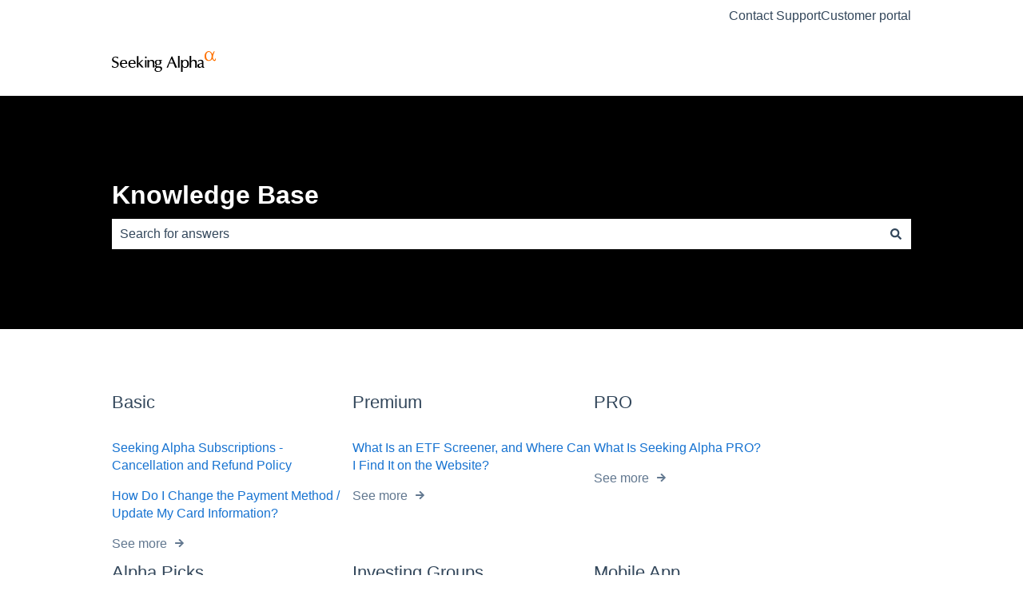

--- FILE ---
content_type: image/svg+xml
request_url: https://help.seekingalpha.com/hubfs/SA%20Seeking%20Alpha%20Logo%20-%20Main_W.svg
body_size: 4702
content:
<svg width="130" height="26" viewBox="0 0 130 26" fill="none" xmlns="http://www.w3.org/2000/svg">
<path fill-rule="evenodd" clip-rule="evenodd" d="M88.5693 19.511C88.5693 21.6775 88.5693 23.8029 88.5693 25.9785C87.9264 25.9785 87.2329 25.9785 86.5875 25.9785C86.5875 20.9969 86.5875 16.0069 86.5875 10.9948C87.3207 10.9948 87.9719 10.9948 88.6271 10.9948C88.5855 11.5005 88.5446 11.9861 88.5049 12.4723C88.5465 12.5041 88.5894 12.5347 88.6323 12.5665C88.6746 12.482 88.7071 12.3904 88.761 12.3143C90.3054 10.1524 93.9473 10.3656 95.4748 12.5717C95.9773 13.2984 96.3029 14.0895 96.3698 14.9741C96.4595 16.1506 96.4927 17.318 95.9623 18.4275C94.9061 20.6362 92.5713 21.6469 90.3113 20.8565C89.5904 20.603 88.997 20.1805 88.5693 19.511ZM94.2866 16.0186C94.2795 15.0586 94.1846 14.1174 93.7315 13.2477C93.4033 12.6192 92.9275 12.1538 92.2288 11.9529C90.9424 11.5805 89.6684 12.1421 89.0503 13.3725C88.4776 14.51 88.4711 15.7339 88.5673 16.9618C88.6271 17.7138 88.8754 18.4054 89.3395 19.0157C90.4543 20.4854 93.1127 20.4022 93.8843 18.4145C94.1839 17.6404 94.284 16.8383 94.2866 16.0186Z" fill="black"/>
<path fill-rule="evenodd" clip-rule="evenodd" d="M99.1596 12.666C99.2721 12.5405 99.3156 12.5035 99.3455 12.4573C100.51 10.5938 103.412 10.508 104.786 11.3419C105.641 11.8587 106.127 12.5971 106.133 13.613C106.146 15.8139 106.153 18.0154 106.162 20.2176C106.163 20.3664 106.163 20.514 106.163 20.6895C105.458 20.6895 104.773 20.6895 104.069 20.6895C104.096 20.1558 104.142 19.6411 104.142 19.1237C104.146 17.5533 104.135 15.9842 104.125 14.4145C104.124 14.304 104.109 14.1915 104.088 14.083C103.808 12.6777 103.044 12.0829 101.635 12.1687C100.36 12.2467 99.3273 13.2061 99.2981 14.4723C99.2552 16.4359 99.2903 18.4022 99.2916 20.3664C99.2916 20.4639 99.2916 20.564 99.2916 20.6895C98.5649 20.6895 97.8414 20.6895 97.1518 20.6895C97.1518 15.7755 97.1518 10.8714 97.1518 5.94116C97.8512 5.94116 98.587 5.94116 99.3247 5.94116C99.2695 8.15764 99.2168 10.3598 99.1596 12.666Z" fill="black"/>
<path fill-rule="evenodd" clip-rule="evenodd" d="M68.4312 20.733C68.53 20.4958 68.5989 20.3274 68.6711 20.1597C70.5567 15.8769 72.4449 11.5948 74.3266 7.30808C74.6165 6.64378 74.7751 6.53458 75.4784 6.70098C75.5831 6.72633 75.6819 6.88883 75.7326 7.00843C77.0189 10.0439 78.2916 13.0859 79.5844 16.1187C80.1733 17.5058 80.8032 18.8747 81.4129 20.252C81.472 20.3859 81.5266 20.5231 81.6131 20.7265C80.785 20.7265 79.9991 20.7337 79.2146 20.7155C79.1431 20.7129 79.0488 20.5582 79.0111 20.4581C78.4281 18.9364 77.8457 17.4155 77.2757 15.8886C77.1808 15.6325 77.0501 15.535 76.7641 15.5383C75.3016 15.5539 73.8379 15.5539 72.3747 15.5383C72.09 15.535 71.9464 15.6332 71.8573 15.8886C71.3308 17.3914 70.7887 18.8864 70.2733 20.3931C70.1875 20.6414 70.0971 20.7558 69.817 20.7395C69.3757 20.7148 68.933 20.733 68.4312 20.733ZM74.5405 9.61815C73.8158 11.2691 73.1352 12.8168 72.4228 14.4398C73.8814 14.4398 75.2379 14.4398 76.6582 14.4398C75.9542 12.8376 75.2737 11.2847 74.5405 9.61815Z" fill="black"/>
<path fill-rule="evenodd" clip-rule="evenodd" d="M112.815 19.7899C112.206 20.1422 111.658 20.5933 111.028 20.7987C109.382 21.3349 107.957 21.0301 107.196 19.5279C106.503 18.1604 107.067 16.5081 108.496 15.9783C109.546 15.5877 110.658 15.3582 111.748 15.0774C112.635 14.8473 112.893 14.4346 112.673 13.5428C112.464 12.692 111.944 12.1258 111.08 11.9737C110.143 11.8086 109.272 11.9627 108.643 12.7843C108.501 12.9695 108.36 13.1684 108.18 13.3088C107.929 13.5019 107.734 13.3901 107.711 13.0813C107.655 12.3488 107.881 11.8431 108.598 11.47C109.844 10.8219 111.112 10.6666 112.449 10.9916C113.757 11.3088 114.507 12.2292 114.54 13.5649C114.575 14.9877 114.558 16.4106 114.574 17.8328C114.58 18.3268 114.603 18.822 114.637 19.3154C114.668 19.7788 114.938 19.9842 115.408 19.966C115.541 19.9602 115.677 20.0284 115.812 20.0616C115.736 20.2397 115.709 20.5153 115.577 20.5796C114.531 21.0834 113.375 21.242 112.815 19.7899ZM112.691 15.795C111.599 15.9289 110.52 16.1395 109.594 16.7889C108.818 17.3323 108.741 18.785 109.446 19.3908C110.003 19.8666 110.665 19.9069 111.339 19.6839C112.027 19.4564 112.591 19.0287 112.672 18.2858C112.757 17.4824 112.691 16.6628 112.691 15.795Z" fill="black"/>
<path fill-rule="evenodd" clip-rule="evenodd" d="M82.8084 5.93982C83.489 5.93982 84.1903 5.93982 84.8715 5.93982C84.8715 10.8583 84.8715 15.7684 84.8715 20.6979C84.2059 20.6979 83.5039 20.6979 82.8084 20.6979C82.8084 15.7911 82.8084 10.8895 82.8084 5.93982Z" fill="black"/>
<path fill-rule="evenodd" clip-rule="evenodd" d="M55.3202 20.4815C54.5318 20.124 53.9773 19.6215 54.0547 18.7063C54.1262 17.8549 54.6735 17.3485 55.4288 16.9312C55.2832 16.8136 55.1785 16.7037 55.0518 16.6335C53.2493 15.6202 53.3611 12.4983 55.1857 11.5285C55.796 11.2041 56.4116 10.9272 57.1109 10.9454C57.9345 10.9656 58.7554 11.0384 59.5783 11.0722C60.5111 11.1099 61.4444 11.1281 62.3778 11.1554C62.5085 11.1593 62.6404 11.1554 62.8036 11.1554C62.8036 11.4752 62.8036 11.78 62.8036 12.1206C62.2673 12.1206 61.7376 12.1206 61.1662 12.1206C61.2 12.2149 61.2078 12.2734 61.239 12.3137C62.5 13.9984 61.6635 16.6394 59.2 17.1132C58.552 17.2387 57.8727 17.2081 57.2071 17.2393C56.9653 17.251 56.7216 17.227 56.4805 17.2348C55.9234 17.253 55.6927 17.4668 55.6238 18.0115C55.5614 18.5035 55.7551 18.85 56.2842 18.9254C57.1103 19.043 57.9494 19.0671 58.7827 19.1334C59.4204 19.1841 60.0723 19.1795 60.6957 19.303C62.5163 19.6612 63.1546 21.2264 62.6775 22.8513C62.1802 24.5459 60.502 25.8517 58.5988 25.972C57.8142 26.0207 57.0193 25.9999 56.2361 25.9317C55.3852 25.8582 54.6715 25.4338 54.0755 24.8312C53.0192 23.7607 53.107 22.1286 54.2789 21.1828C54.587 20.9339 54.9374 20.7363 55.3202 20.4815ZM57.8948 25.1868C58.1964 25.1627 58.5039 25.1634 58.8003 25.1114C59.6206 24.9664 60.3174 24.6031 60.773 23.8803C61.5224 22.6914 61.0174 21.2719 59.6895 20.8682C58.5338 20.5166 57.3696 20.5367 56.2166 20.9085C55.4749 21.1477 55.0368 21.6638 54.9302 22.4256C54.8152 23.2511 54.9835 23.9934 55.7063 24.5218C56.3576 24.9989 57.0895 25.2043 57.8948 25.1868ZM55.692 14.1128C55.6992 14.3052 55.705 14.4625 55.7154 14.6185C55.7752 15.6221 56.4181 16.3813 57.3332 16.5341C58.3628 16.7063 59.2702 16.2208 59.6687 15.2835C59.954 14.6114 59.9553 13.9178 59.8058 13.2204C59.616 12.3371 59.1025 11.8541 58.2185 11.7027C56.8471 11.4661 55.9371 12.0953 55.7382 13.4245C55.7024 13.663 55.705 13.9068 55.692 14.1128Z" fill="black"/>
<path fill-rule="evenodd" clip-rule="evenodd" d="M39.474 11.1612C37.9466 12.4931 36.5055 13.7489 35.0216 15.045C36.6128 16.8675 38.1942 18.6771 39.8185 20.5361C39.6242 20.5627 39.4857 20.5913 39.3492 20.5965C39.045 20.6076 38.7344 20.5647 38.4406 20.6154C37.5403 20.7668 36.9995 20.3768 36.4711 19.6586C35.6124 18.4925 34.6095 17.4291 33.6566 16.3306C33.5403 16.1954 33.3667 16.1103 33.2211 16.0017C33.1886 16.0219 33.1568 16.0414 33.1262 16.0602C33.1626 17.5403 33.199 19.021 33.2367 20.553C32.588 20.553 31.9328 20.553 31.2458 20.553C31.2458 15.7879 31.2458 10.989 31.2458 6.16345C31.925 6.16345 32.6082 6.16345 33.2523 6.16345C33.2523 9.18657 33.2523 12.2038 33.2523 15.2783C33.3732 15.1905 33.4863 15.1308 33.5721 15.045C34.7967 13.8035 36.018 12.5581 37.2439 11.3192C37.3193 11.2438 37.4396 11.1697 37.5403 11.1677C38.1448 11.1541 38.7513 11.1612 39.474 11.1612Z" fill="black"/>
<path fill-rule="evenodd" clip-rule="evenodd" d="M0.448473 17.9056C0.612271 18.0889 0.797519 18.2585 0.938567 18.4593C1.88496 19.797 3.63149 20.3677 5.15832 19.7626C5.97536 19.4389 6.5584 18.8324 6.70595 17.9335C6.86845 16.9351 6.67085 16.0271 5.74461 15.457C5.16027 15.0963 4.52523 14.8148 3.90773 14.5087C3.21289 14.1661 2.5031 13.8496 1.81671 13.4928C0.597971 12.859 0.187176 11.7709 0.263875 10.4891C0.378924 8.55151 1.63861 7.21707 3.59184 6.94082C4.91977 6.75298 6.23211 6.81343 7.47554 7.40232C8.01049 7.65647 8.02999 7.70067 7.83109 8.25706C7.72189 8.56451 7.63934 8.8804 7.52624 9.18655C7.48529 9.29835 7.39364 9.3939 7.32409 9.4953C7.2279 9.41145 7.11935 9.338 7.03745 9.2418C6.76835 8.92005 6.5506 8.54176 6.23666 8.27331C5.45017 7.59732 3.82453 7.51672 2.93599 8.05686C1.63731 8.84595 1.58531 10.805 2.87164 11.678C3.35784 12.0075 3.92203 12.2266 4.46088 12.4716C5.12322 12.7713 5.80896 13.0189 6.46285 13.3329C8.24578 14.1889 8.95818 15.7833 8.39138 17.669C7.88374 19.3557 6.76575 20.4139 5.01922 20.7603C3.43844 21.0743 1.90446 20.9683 0.460173 20.1812C-0.0552715 19.9017 -0.0552715 19.8997 0.0669271 19.3362C0.165726 18.8799 0.252175 18.4197 0.344474 17.9628C0.379574 17.9426 0.413373 17.9244 0.448473 17.9056Z" fill="black"/>
<path fill-rule="evenodd" clip-rule="evenodd" d="M46.4387 20.6193C46.2567 20.6193 46.1014 20.6193 45.9454 20.6193C45.4137 20.6193 44.882 20.6193 44.3893 20.6193C44.3893 17.4369 44.3893 14.2844 44.3893 11.1053C45.0848 11.1053 45.7081 11.1053 46.3919 11.1053C46.3646 11.6045 46.3367 12.1057 46.3048 12.6627C46.3952 12.5808 46.4576 12.5373 46.5011 12.4788C47.4501 11.2392 48.7371 10.8707 50.2392 10.9831C51.3169 11.0637 52.195 11.4687 52.7352 12.4248C52.9191 12.7511 53.0771 13.145 53.0842 13.5103C53.131 15.8334 53.1317 18.1577 53.1447 20.4834C53.1447 20.5159 53.1271 20.5484 53.1115 20.5991C52.4472 20.5991 51.7842 20.5991 51.1772 20.5991C51.1772 19.7164 51.183 18.8396 51.1746 17.9621C51.1635 16.7525 51.1668 15.5409 51.1161 14.3306C51.081 13.5226 50.8119 12.7706 49.9935 12.443C49.1199 12.0933 48.2457 12.1297 47.4293 12.6939C46.6025 13.2646 46.4004 14.1161 46.3913 15.017C46.3757 16.7817 46.4186 18.5464 46.4381 20.3112C46.4394 20.397 46.4387 20.4808 46.4387 20.6193Z" fill="black"/>
<path fill-rule="evenodd" clip-rule="evenodd" d="M29.7359 15.9048C27.3361 15.9048 24.9987 15.9048 22.636 15.9048C22.6893 17.0118 22.7991 18.068 23.5564 18.9175C24.3188 19.7749 25.2964 20.0368 26.4189 19.9257C27.5532 19.8152 28.3689 19.1509 29.1379 18.3793C29.3784 18.8545 29.1964 19.6722 28.82 19.9757C28.1466 20.5185 27.3588 20.8181 26.5138 20.8662C25.7085 20.9124 24.8778 20.9254 24.0887 20.7863C22.5586 20.5185 21.4855 19.5851 20.9948 18.1239C20.3818 16.3046 20.4273 14.4995 21.5095 12.8291C22.2453 11.6896 23.3308 11.0955 24.6692 11.0299C25.4134 10.9928 26.1856 10.9974 26.9097 11.1514C28.406 11.4699 29.379 12.6399 29.5942 14.2252C29.6663 14.7628 29.6871 15.3055 29.7359 15.9048ZM27.8125 15.0228C27.6442 14.3273 27.5369 13.6727 27.3224 13.0533C27.1125 12.4514 26.6412 12.0406 26.0036 11.9106C24.0302 11.5031 22.7289 12.7842 22.7302 15.0475C24.2824 15.0475 25.8346 15.0475 27.3868 15.0462C27.4823 15.0462 27.5766 15.0358 27.8125 15.0228Z" fill="black"/>
<path fill-rule="evenodd" clip-rule="evenodd" d="M19.1663 15.8964C16.7971 15.8964 14.4935 15.8964 12.1457 15.8964C12.0918 17.2185 12.2796 18.4756 13.3996 19.2654C15.3665 20.6511 17.0766 19.929 18.6034 18.3599C18.6366 18.3768 18.6717 18.3931 18.7055 18.4119C18.684 18.7213 18.6561 19.0314 18.6444 19.3414C18.634 19.6593 18.4741 19.8484 18.2108 20.0297C17.4796 20.5276 16.6957 20.8383 15.8046 20.8565C15.2358 20.8689 14.6632 20.9098 14.0957 20.8845C12.0944 20.7915 10.3076 19.0288 10.1509 16.9832C10.0697 15.9328 10.0365 14.8838 10.4213 13.8652C11.0889 12.0998 12.5604 11.0299 14.4461 11.0104C15.0863 11.0046 15.7422 11.0091 16.3636 11.1404C17.8819 11.4602 18.9421 12.7882 19.0981 14.4678C19.1416 14.9234 19.1436 15.3816 19.1663 15.8964ZM17.2384 15.0131C17.1221 14.4223 17.0558 13.8665 16.8998 13.3381C16.6417 12.471 16.0438 11.9399 15.1266 11.8457C14.2023 11.7501 13.3482 11.9783 12.8393 12.7973C12.5227 13.3069 12.3498 13.9185 12.1893 14.5068C12.0684 14.9436 12.162 15.0151 12.6202 15.0196C14.0619 15.0339 15.5049 15.0385 16.9479 15.045C17.0187 15.0463 17.0883 15.03 17.2384 15.0131Z" fill="black"/>
<path fill-rule="evenodd" clip-rule="evenodd" d="M43.3448 20.5984C42.6948 20.5984 42.0324 20.5984 41.4084 20.5984C41.4084 17.455 41.4084 14.3299 41.4084 11.1846C42.0292 11.1846 42.6902 11.1846 43.3448 11.1846C43.3448 14.3149 43.3448 17.4401 43.3448 20.5984Z" fill="black"/>
<path fill-rule="evenodd" clip-rule="evenodd" d="M43.5606 7.8411C43.5593 8.45404 43.0692 8.95259 42.4595 8.96104C41.8615 8.96884 41.3597 8.48004 41.3616 7.88985C41.3629 7.29121 41.8602 6.76211 42.4159 6.76601C43.0484 6.77251 43.5619 7.25481 43.5606 7.8411Z" fill="black"/>
<path d="M117.963 6.19549C117.963 9.02878 119.385 11.371 121.28 11.3144C123.933 11.2389 124.71 9.01002 124.71 6.17665C124.71 3.34328 123.175 1.01997 121.28 1.03889C118.949 1.05773 117.963 3.36212 117.963 6.19549ZM115.898 6.19549C116.296 0.132226 121.071 0 121.071 0C124.539 0.0189233 125.524 3.70227 125.524 3.70227C125.581 3.91003 127.59 0.264532 127.59 0.264532H128.727C126.396 5.26998 126.491 7.31007 126.491 7.31007C126.302 10.0111 127.818 10.9366 127.818 10.9366C129.239 11.8434 129.334 9.19886 129.334 9.19886C129.656 9.08555 129.845 8.97225 129.845 8.97225C130.603 12.6366 128.329 12.3911 128.329 12.3911C126.567 12.5801 125.809 9.709 125.809 9.709C123.307 12.9955 120.427 12.2778 120.427 12.2778C115.5 11.6732 115.898 6.19549 115.898 6.19549Z" fill="#FF7200"/>
</svg>
